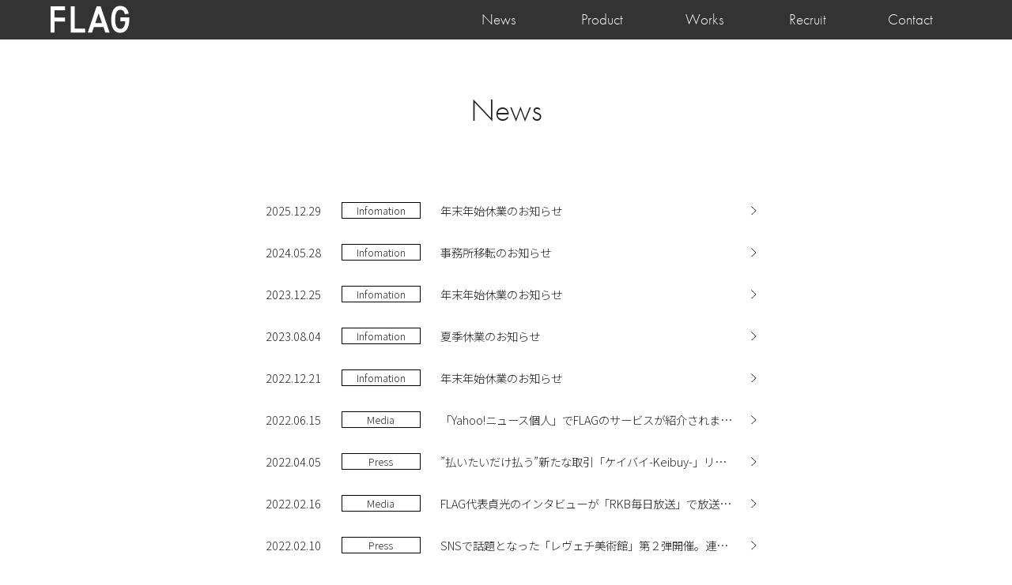

--- FILE ---
content_type: text/html; charset=UTF-8
request_url: https://www.flaginc.net/date/2019/12/
body_size: 6823
content:
<!DOCTYPE html>
<html lang="ja">
<head>
  <meta charset="UTF-8" />
  <meta http-equiv="X-UA-Compatible" content="IE=edge">
  <meta name="viewport" content="width=device-width, initial-scale=1, minimum-scale=1.0, maximum-scale=1, user-scalable=no, viewport-fit=cover">
  <meta name = "format-detection" content = "telephone=no">
  <link rel="profile" href="http://gmpg.org/xfn/11">
	<link rel="pingback" href="https://www.flaginc.net/xmlrpc.php">
  <link rel="shortcut icon" href="https://www.flaginc.net/wp-content/themes/flaginc/images/favicon.ico" type="./image/x-icon">
  <link rel="apple-touch-icon" href="https://www.flaginc.net/wp-content/themes/flaginc/images/apple-touch-icon.png" sizes="180x180">
  <link rel="stylesheet" href="https://use.typekit.net/gfq5mlt.css">
  <link href="https://fonts.googleapis.com/css?family=Noto+Sans+JP:300" rel="stylesheet">
  <title>2019年12月 | FLAG Inc.</title>
<meta name='robots' content='max-image-preview:large' />
	<style>img:is([sizes="auto" i], [sizes^="auto," i]) { contain-intrinsic-size: 3000px 1500px }</style>
	<link rel='dns-prefetch' href='//cdn.linearicons.com' />
<link rel='dns-prefetch' href='//cdn.jsdelivr.net' />
<link rel='dns-prefetch' href='//unpkg.com' />
<link rel='dns-prefetch' href='//maps.googleapis.com' />
<link rel='dns-prefetch' href='//use.fontawesome.com' />
<link rel='stylesheet' id='wp-block-library-css' href='https://www.flaginc.net/wp-includes/css/dist/block-library/style.min.css?ver=6.7.4' type='text/css' media='all' />
<style id='classic-theme-styles-inline-css' type='text/css'>
/*! This file is auto-generated */
.wp-block-button__link{color:#fff;background-color:#32373c;border-radius:9999px;box-shadow:none;text-decoration:none;padding:calc(.667em + 2px) calc(1.333em + 2px);font-size:1.125em}.wp-block-file__button{background:#32373c;color:#fff;text-decoration:none}
</style>
<style id='global-styles-inline-css' type='text/css'>
:root{--wp--preset--aspect-ratio--square: 1;--wp--preset--aspect-ratio--4-3: 4/3;--wp--preset--aspect-ratio--3-4: 3/4;--wp--preset--aspect-ratio--3-2: 3/2;--wp--preset--aspect-ratio--2-3: 2/3;--wp--preset--aspect-ratio--16-9: 16/9;--wp--preset--aspect-ratio--9-16: 9/16;--wp--preset--color--black: #000000;--wp--preset--color--cyan-bluish-gray: #abb8c3;--wp--preset--color--white: #ffffff;--wp--preset--color--pale-pink: #f78da7;--wp--preset--color--vivid-red: #cf2e2e;--wp--preset--color--luminous-vivid-orange: #ff6900;--wp--preset--color--luminous-vivid-amber: #fcb900;--wp--preset--color--light-green-cyan: #7bdcb5;--wp--preset--color--vivid-green-cyan: #00d084;--wp--preset--color--pale-cyan-blue: #8ed1fc;--wp--preset--color--vivid-cyan-blue: #0693e3;--wp--preset--color--vivid-purple: #9b51e0;--wp--preset--gradient--vivid-cyan-blue-to-vivid-purple: linear-gradient(135deg,rgba(6,147,227,1) 0%,rgb(155,81,224) 100%);--wp--preset--gradient--light-green-cyan-to-vivid-green-cyan: linear-gradient(135deg,rgb(122,220,180) 0%,rgb(0,208,130) 100%);--wp--preset--gradient--luminous-vivid-amber-to-luminous-vivid-orange: linear-gradient(135deg,rgba(252,185,0,1) 0%,rgba(255,105,0,1) 100%);--wp--preset--gradient--luminous-vivid-orange-to-vivid-red: linear-gradient(135deg,rgba(255,105,0,1) 0%,rgb(207,46,46) 100%);--wp--preset--gradient--very-light-gray-to-cyan-bluish-gray: linear-gradient(135deg,rgb(238,238,238) 0%,rgb(169,184,195) 100%);--wp--preset--gradient--cool-to-warm-spectrum: linear-gradient(135deg,rgb(74,234,220) 0%,rgb(151,120,209) 20%,rgb(207,42,186) 40%,rgb(238,44,130) 60%,rgb(251,105,98) 80%,rgb(254,248,76) 100%);--wp--preset--gradient--blush-light-purple: linear-gradient(135deg,rgb(255,206,236) 0%,rgb(152,150,240) 100%);--wp--preset--gradient--blush-bordeaux: linear-gradient(135deg,rgb(254,205,165) 0%,rgb(254,45,45) 50%,rgb(107,0,62) 100%);--wp--preset--gradient--luminous-dusk: linear-gradient(135deg,rgb(255,203,112) 0%,rgb(199,81,192) 50%,rgb(65,88,208) 100%);--wp--preset--gradient--pale-ocean: linear-gradient(135deg,rgb(255,245,203) 0%,rgb(182,227,212) 50%,rgb(51,167,181) 100%);--wp--preset--gradient--electric-grass: linear-gradient(135deg,rgb(202,248,128) 0%,rgb(113,206,126) 100%);--wp--preset--gradient--midnight: linear-gradient(135deg,rgb(2,3,129) 0%,rgb(40,116,252) 100%);--wp--preset--font-size--small: 13px;--wp--preset--font-size--medium: 20px;--wp--preset--font-size--large: 36px;--wp--preset--font-size--x-large: 42px;--wp--preset--spacing--20: 0.44rem;--wp--preset--spacing--30: 0.67rem;--wp--preset--spacing--40: 1rem;--wp--preset--spacing--50: 1.5rem;--wp--preset--spacing--60: 2.25rem;--wp--preset--spacing--70: 3.38rem;--wp--preset--spacing--80: 5.06rem;--wp--preset--shadow--natural: 6px 6px 9px rgba(0, 0, 0, 0.2);--wp--preset--shadow--deep: 12px 12px 50px rgba(0, 0, 0, 0.4);--wp--preset--shadow--sharp: 6px 6px 0px rgba(0, 0, 0, 0.2);--wp--preset--shadow--outlined: 6px 6px 0px -3px rgba(255, 255, 255, 1), 6px 6px rgba(0, 0, 0, 1);--wp--preset--shadow--crisp: 6px 6px 0px rgba(0, 0, 0, 1);}:where(.is-layout-flex){gap: 0.5em;}:where(.is-layout-grid){gap: 0.5em;}body .is-layout-flex{display: flex;}.is-layout-flex{flex-wrap: wrap;align-items: center;}.is-layout-flex > :is(*, div){margin: 0;}body .is-layout-grid{display: grid;}.is-layout-grid > :is(*, div){margin: 0;}:where(.wp-block-columns.is-layout-flex){gap: 2em;}:where(.wp-block-columns.is-layout-grid){gap: 2em;}:where(.wp-block-post-template.is-layout-flex){gap: 1.25em;}:where(.wp-block-post-template.is-layout-grid){gap: 1.25em;}.has-black-color{color: var(--wp--preset--color--black) !important;}.has-cyan-bluish-gray-color{color: var(--wp--preset--color--cyan-bluish-gray) !important;}.has-white-color{color: var(--wp--preset--color--white) !important;}.has-pale-pink-color{color: var(--wp--preset--color--pale-pink) !important;}.has-vivid-red-color{color: var(--wp--preset--color--vivid-red) !important;}.has-luminous-vivid-orange-color{color: var(--wp--preset--color--luminous-vivid-orange) !important;}.has-luminous-vivid-amber-color{color: var(--wp--preset--color--luminous-vivid-amber) !important;}.has-light-green-cyan-color{color: var(--wp--preset--color--light-green-cyan) !important;}.has-vivid-green-cyan-color{color: var(--wp--preset--color--vivid-green-cyan) !important;}.has-pale-cyan-blue-color{color: var(--wp--preset--color--pale-cyan-blue) !important;}.has-vivid-cyan-blue-color{color: var(--wp--preset--color--vivid-cyan-blue) !important;}.has-vivid-purple-color{color: var(--wp--preset--color--vivid-purple) !important;}.has-black-background-color{background-color: var(--wp--preset--color--black) !important;}.has-cyan-bluish-gray-background-color{background-color: var(--wp--preset--color--cyan-bluish-gray) !important;}.has-white-background-color{background-color: var(--wp--preset--color--white) !important;}.has-pale-pink-background-color{background-color: var(--wp--preset--color--pale-pink) !important;}.has-vivid-red-background-color{background-color: var(--wp--preset--color--vivid-red) !important;}.has-luminous-vivid-orange-background-color{background-color: var(--wp--preset--color--luminous-vivid-orange) !important;}.has-luminous-vivid-amber-background-color{background-color: var(--wp--preset--color--luminous-vivid-amber) !important;}.has-light-green-cyan-background-color{background-color: var(--wp--preset--color--light-green-cyan) !important;}.has-vivid-green-cyan-background-color{background-color: var(--wp--preset--color--vivid-green-cyan) !important;}.has-pale-cyan-blue-background-color{background-color: var(--wp--preset--color--pale-cyan-blue) !important;}.has-vivid-cyan-blue-background-color{background-color: var(--wp--preset--color--vivid-cyan-blue) !important;}.has-vivid-purple-background-color{background-color: var(--wp--preset--color--vivid-purple) !important;}.has-black-border-color{border-color: var(--wp--preset--color--black) !important;}.has-cyan-bluish-gray-border-color{border-color: var(--wp--preset--color--cyan-bluish-gray) !important;}.has-white-border-color{border-color: var(--wp--preset--color--white) !important;}.has-pale-pink-border-color{border-color: var(--wp--preset--color--pale-pink) !important;}.has-vivid-red-border-color{border-color: var(--wp--preset--color--vivid-red) !important;}.has-luminous-vivid-orange-border-color{border-color: var(--wp--preset--color--luminous-vivid-orange) !important;}.has-luminous-vivid-amber-border-color{border-color: var(--wp--preset--color--luminous-vivid-amber) !important;}.has-light-green-cyan-border-color{border-color: var(--wp--preset--color--light-green-cyan) !important;}.has-vivid-green-cyan-border-color{border-color: var(--wp--preset--color--vivid-green-cyan) !important;}.has-pale-cyan-blue-border-color{border-color: var(--wp--preset--color--pale-cyan-blue) !important;}.has-vivid-cyan-blue-border-color{border-color: var(--wp--preset--color--vivid-cyan-blue) !important;}.has-vivid-purple-border-color{border-color: var(--wp--preset--color--vivid-purple) !important;}.has-vivid-cyan-blue-to-vivid-purple-gradient-background{background: var(--wp--preset--gradient--vivid-cyan-blue-to-vivid-purple) !important;}.has-light-green-cyan-to-vivid-green-cyan-gradient-background{background: var(--wp--preset--gradient--light-green-cyan-to-vivid-green-cyan) !important;}.has-luminous-vivid-amber-to-luminous-vivid-orange-gradient-background{background: var(--wp--preset--gradient--luminous-vivid-amber-to-luminous-vivid-orange) !important;}.has-luminous-vivid-orange-to-vivid-red-gradient-background{background: var(--wp--preset--gradient--luminous-vivid-orange-to-vivid-red) !important;}.has-very-light-gray-to-cyan-bluish-gray-gradient-background{background: var(--wp--preset--gradient--very-light-gray-to-cyan-bluish-gray) !important;}.has-cool-to-warm-spectrum-gradient-background{background: var(--wp--preset--gradient--cool-to-warm-spectrum) !important;}.has-blush-light-purple-gradient-background{background: var(--wp--preset--gradient--blush-light-purple) !important;}.has-blush-bordeaux-gradient-background{background: var(--wp--preset--gradient--blush-bordeaux) !important;}.has-luminous-dusk-gradient-background{background: var(--wp--preset--gradient--luminous-dusk) !important;}.has-pale-ocean-gradient-background{background: var(--wp--preset--gradient--pale-ocean) !important;}.has-electric-grass-gradient-background{background: var(--wp--preset--gradient--electric-grass) !important;}.has-midnight-gradient-background{background: var(--wp--preset--gradient--midnight) !important;}.has-small-font-size{font-size: var(--wp--preset--font-size--small) !important;}.has-medium-font-size{font-size: var(--wp--preset--font-size--medium) !important;}.has-large-font-size{font-size: var(--wp--preset--font-size--large) !important;}.has-x-large-font-size{font-size: var(--wp--preset--font-size--x-large) !important;}
:where(.wp-block-post-template.is-layout-flex){gap: 1.25em;}:where(.wp-block-post-template.is-layout-grid){gap: 1.25em;}
:where(.wp-block-columns.is-layout-flex){gap: 2em;}:where(.wp-block-columns.is-layout-grid){gap: 2em;}
:root :where(.wp-block-pullquote){font-size: 1.5em;line-height: 1.6;}
</style>
<link rel='stylesheet' id='font-awesome-css' href='//use.fontawesome.com/releases/v6.4.2/css/all.css?ver=6.7.4' type='text/css' media='all' />
<link rel='stylesheet' id='fancybox-css-css' href='//cdn.jsdelivr.net/gh/fancyapps/fancybox@3.5.7/dist/jquery.fancybox.min.css?ver=6.7.4' type='text/css' media='all' />
<link rel='stylesheet' id='swiper-css-css' href='//unpkg.com/swiper@9/swiper-bundle.min.css?ver=6.7.4' type='text/css' media='all' />
<link rel='stylesheet' id='flag-style-css' href='https://www.flaginc.net/wp-content/themes/flaginc/style.css?ver=6.7.4' type='text/css' media='all' />
<style id='akismet-widget-style-inline-css' type='text/css'>

			.a-stats {
				--akismet-color-mid-green: #357b49;
				--akismet-color-white: #fff;
				--akismet-color-light-grey: #f6f7f7;

				max-width: 350px;
				width: auto;
			}

			.a-stats * {
				all: unset;
				box-sizing: border-box;
			}

			.a-stats strong {
				font-weight: 600;
			}

			.a-stats a.a-stats__link,
			.a-stats a.a-stats__link:visited,
			.a-stats a.a-stats__link:active {
				background: var(--akismet-color-mid-green);
				border: none;
				box-shadow: none;
				border-radius: 8px;
				color: var(--akismet-color-white);
				cursor: pointer;
				display: block;
				font-family: -apple-system, BlinkMacSystemFont, 'Segoe UI', 'Roboto', 'Oxygen-Sans', 'Ubuntu', 'Cantarell', 'Helvetica Neue', sans-serif;
				font-weight: 500;
				padding: 12px;
				text-align: center;
				text-decoration: none;
				transition: all 0.2s ease;
			}

			/* Extra specificity to deal with TwentyTwentyOne focus style */
			.widget .a-stats a.a-stats__link:focus {
				background: var(--akismet-color-mid-green);
				color: var(--akismet-color-white);
				text-decoration: none;
			}

			.a-stats a.a-stats__link:hover {
				filter: brightness(110%);
				box-shadow: 0 4px 12px rgba(0, 0, 0, 0.06), 0 0 2px rgba(0, 0, 0, 0.16);
			}

			.a-stats .count {
				color: var(--akismet-color-white);
				display: block;
				font-size: 1.5em;
				line-height: 1.4;
				padding: 0 13px;
				white-space: nowrap;
			}
		
</style>
<script type="text/javascript" src="//maps.googleapis.com/maps/api/js?key=AIzaSyDymqcCtHJTzd_28loVjBztwLtzeuOjG50&amp;ver=6.7.4" id="googlemap-script-js"></script>
<script type="text/javascript" src="https://www.flaginc.net/wp-includes/js/jquery/jquery.min.js?ver=3.7.1" id="jquery-core-js"></script>
<script type="text/javascript" src="https://www.flaginc.net/wp-includes/js/jquery/jquery-migrate.min.js?ver=3.4.1" id="jquery-migrate-js"></script>
<link rel="https://api.w.org/" href="https://www.flaginc.net/wp-json/" /><link rel="EditURI" type="application/rsd+xml" title="RSD" href="https://www.flaginc.net/xmlrpc.php?rsd" />
  <!-- Global site tag (gtag.js) - Google Analytics -->
  <script async src="https://www.googletagmanager.com/gtag/js?id=UA-140731308-1"></script>
  <script>
    window.dataLayer = window.dataLayer || [];
    function gtag(){dataLayer.push(arguments);}
    gtag('js', new Date());

    gtag('config', 'UA-140731308-1');
  </script>

  <script>
    var path = "https://www.flaginc.net/wp-content/themes/flaginc";
  </script>
</head>
<body class="archive date">

  <div id="loadingAnim" class="loadingAnim">
    <i class="loadingAnim_line"></i>
  </div>
<svg aria-hidden="true" style="position: absolute; width: 0; height: 0; overflow: hidden;" version="1.1" xmlns="http://www.w3.org/2000/svg" xmlns:xlink="http://www.w3.org/1999/xlink">
<defs>
<symbol id="icon-logo-flaginc" viewBox="0 0 94 32">
<title>logo-flaginc</title>
<path d="M28.71 0.491h-4.683v31.297h17.174v-4.683h-12.491v-26.614z"></path>
<path d="M0 31.788h4.683v-13.307h12.491v-4.683h-12.491v-8.624h12.491v-4.683h-17.174v31.297z"></path>
<path d="M82.952 0h-0.093c-9.287 0-10.74 9.95-10.786 15.92-0.040 4.524 0.624 8.146 1.99 10.766 1.525 3.165 4.708 5.31 8.392 5.31 0.081 0 0.162-0.001 0.243-0.003l-0.012 0h0.1c9.287 0 10.74-9.95 10.786-15.92v-2.348l-10.614-0.066v4.69h5.864c-0.663 8.962-4.643 8.929-6.063 8.922-0.076 0.004-0.165 0.007-0.255 0.007-1.893 0-3.521-1.133-4.244-2.757l-0.012-0.030c-0.995-1.937-1.486-4.823-1.453-8.577 0.093-11.277 4.643-11.277 6.156-11.277 1.944 0 4.279 0.663 5.38 5.254l4.643-0.663c-0.769-3.483-3.098-9.174-10.023-9.227z"></path>
<path d="M54.786 0.484l-10.614 31.303h5.022l2.328-6.713h11.277l2.328 6.713h5.015l-10.693-31.303zM53.114 20.385l3.98-11.529 3.98 11.529z"></path>
</symbol>
<symbol id="icon-logo-flag" viewBox="0 0 94 32">
<title>logo-flag</title>
<path fill="#fcc80e" style="fill: var(--color1, #fcc80e)" d="M28.71 0.491h-4.683v31.297h17.174v-4.683h-12.491v-26.614z"></path>
<path fill="#fcc80e" style="fill: var(--color1, #fcc80e)" d="M0 31.788h4.683v-13.307h12.491v-4.683h-12.491v-8.624h12.491v-4.683h-17.174v31.297z"></path>
<path fill="#fcc80e" style="fill: var(--color1, #fcc80e)" d="M54.786 0.484l-10.647 31.303 5.022-0.007 7.96-22.925 7.96 22.925 5.015 0.007-10.647-31.303h-4.663z"></path>
<path fill="#fcc80e" style="fill: var(--color1, #fcc80e)" d="M53.347 31.788h7.556l-3.781-11.529-3.774 11.529z"></path>
<path fill="#fcc80e" style="fill: var(--color1, #fcc80e)" d="M82.952 0h-0.093c-9.287 0-10.74 9.95-10.793 15.92 0 4.524 0.663 8.146 1.99 10.766 1.525 3.165 4.708 5.31 8.392 5.31 0.081 0 0.162-0.001 0.243-0.003l-0.012 0h0.1c9.287 0 10.74-9.95 10.786-15.92v-2.348l-10.614-0.066v4.69h5.864c-0.663 8.962-4.643 8.929-6.063 8.922-0.076 0.004-0.165 0.007-0.255 0.007-1.893 0-3.521-1.133-4.244-2.757l-0.012-0.030c-0.995-1.937-1.486-4.823-1.459-8.577 0.1-11.277 4.643-11.277 6.163-11.277 1.944 0 4.279 0.663 5.38 5.254l4.643-0.663c-0.763-3.483-3.091-9.174-10.017-9.227z"></path>
</symbol>
<symbol id="icon-gmark2021" viewBox="0 0 192 32">
<path fill="#231815" style="fill: var(--color1, #231815)" d="M170.262 18.228h2.295c0 1.215 0 2.16-0.135 2.565-0.27 1.35-0.945 1.755-2.295 1.755s-2.16-0.54-2.295-1.755c-0.135-0.54-0.135-2.43-0.135-4.726s0-4.186 0.135-4.726c0.135-1.215 1.080-1.755 2.295-1.755s2.025 0.54 2.16 1.755c0 0.27 0.135 0.945 0.135 1.485h3.24c0-0.675 0-1.62-0.135-2.025-0.27-2.16-1.62-4.456-5.401-4.456s-5.266 2.295-5.671 4.456c-0.135 1.080-0.135 2.97-0.135 5.266s0 4.186 0.135 5.266c0.27 2.16 2.025 4.456 5.401 4.456 1.62 0 2.835-0.675 3.646-1.89l0.405 1.215h1.755v-9.722h-5.536l0.135 2.835zM49.148 18.228h2.295c0 1.215 0 2.16 0 2.565-0.27 1.35-0.945 1.755-2.295 1.755s-2.16-0.54-2.295-1.755c-0.135-0.54-0.135-2.43-0.135-4.726s0-4.186 0.135-4.726c0.135-1.35 1.080-1.89 2.295-1.89s2.025 0.54 2.16 1.755c0 0.27 0 0.945 0 1.485h3.24c0-0.675 0-1.62-0.135-2.025-0.27-2.16-1.62-4.456-5.401-4.456s-5.266 2.295-5.671 4.456c-0.135 1.080-0.135 2.97-0.135 5.266s0 4.186 0.135 5.266c0.27 2.16 2.025 4.456 5.401 4.456 1.62 0 2.835-0.675 3.646-1.89l0.405 1.215h1.755v-9.722h-5.536l0.135 2.97zM130.97 17.418h5.536v-3.105h-5.536v-4.321h6.211v-3.106h-9.587v18.228h9.722v-3.105h-6.346v-4.591zM156.624 25.114h3.376v-18.228h-3.376v18.228zM70.481 10.667c-0.27-2.16-1.755-4.321-5.671-4.321s-5.401 2.295-5.671 4.456c-0.135 1.080-0.135 2.97-0.135 5.266s0 4.186 0.135 5.266c0.27 2.16 1.89 4.456 5.671 4.456s5.401-2.295 5.671-4.456c0.135-1.080 0.135-2.97 0.135-5.266s0.135-4.321-0.135-5.401c0 0 0 0 0 0zM67.24 20.793c-0.27 1.215-1.215 1.755-2.43 1.755s-2.16-0.54-2.43-1.755c-0.135-0.54-0.135-2.43-0.135-4.726s0-4.186 0.135-4.726c0.27-1.35 1.215-1.89 2.43-1.89s2.16 0.54 2.43 1.755c0.135 0.54 0.135 2.43 0.135 4.726s0 4.186-0.135 4.861c0 0 0 0 0 0zM86.413 10.667c-0.27-2.16-1.89-4.456-5.671-4.456s-5.401 2.295-5.671 4.456c-0.135 1.080-0.135 2.97-0.135 5.266s0 4.186 0.135 5.266c0.27 2.16 1.89 4.456 5.671 4.456s5.401-2.295 5.671-4.456c0.135-1.080 0.135-2.97 0.135-5.266s0-4.186-0.135-5.266v0zM83.173 20.793c-0.135 1.215-1.215 1.755-2.43 1.755s-2.16-0.54-2.43-1.755c0-0.675 0-2.43 0-4.726s0-4.186 0.135-4.726c0.135-1.35 1.080-1.89 2.295-1.89s2.16 0.54 2.43 1.755c0.135 0.54 0.135 2.43 0.135 4.726s-0.135 4.186-0.135 4.861v0zM188.76 18.498l-4.591-11.477h-3.916v18.228h3.24v-12.692l4.996 12.422h3.376v-18.093h-3.24l0.135 11.612zM95.865 6.886h-4.861v18.228h4.861c2.835 0 4.726-0.945 5.536-2.835 0.675-1.485 0.81-2.7 0.81-6.346s-0.135-4.726-0.81-6.346c-0.81-1.755-2.7-2.7-5.536-2.7 0 0 0 0 0 0zM98.7 20.253c-0.27 0.81-0.945 1.755-2.97 1.755h-1.35v-12.152h1.35c2.025 0 2.565 0.945 2.97 1.755 0.27 0.81 0.27 1.89 0.27 4.321s0 3.511-0.27 4.321v0 0zM116.928 6.886h-4.861v18.228h4.861c2.835 0 4.726-0.945 5.536-2.835 0.675-1.485 0.81-2.7 0.81-6.346s-0.135-4.726-0.81-6.346c-0.81-1.755-2.565-2.7-5.536-2.7v0zM119.764 20.253c-0.27 0.81-0.945 1.755-2.97 1.755h-1.35v-12.152h1.35c2.025 0 2.565 0.945 2.97 1.755 0.27 0.81 0.27 1.89 0.27 4.321s0 3.511-0.27 4.321v0 0zM144.473 11.342c0-1.35 0.945-1.89 2.16-1.89s2.295 0.675 2.295 2.565h3.106c0-4.051-2.835-5.536-5.536-5.536-2.835 0-5.536 1.755-5.536 4.996 0 5.266 7.831 5.401 7.831 9.181 0 1.35-1.080 2.16-2.43 2.16s-2.565-0.945-2.7-2.835h-3.24c0.135 4.186 3.106 5.941 5.941 5.941s5.806-1.485 5.806-5.266c0.135-5.806-7.696-6.211-7.696-9.316v0 0z"></path>
<path fill="#d2111a" style="fill: var(--color2, #d2111a)" d="M15.932 0l-15.932 16.067c0-8.911 7.156-16.067 15.932-16.067zM15.932 32l-15.932-15.932c0 8.776 7.156 15.932 15.932 15.932zM7.966 16.067l7.966 7.966 7.966-7.966-2.025-2.025-4.051 4.051-4.051-4.051 7.966-7.966 9.992 9.992c0.27-8.911-6.886-16.067-15.797-16.067l4.051 4.051-12.017 12.017zM32 16.067l-16.067 15.933c8.911 0 16.067-7.156 16.067-15.932z"></path>
</symbol>
</defs>
</svg>

<header class="banner banner-fixed" role="banner">
  <div class="grid flexbox align-center justify-between">
    <a href="https://www.flaginc.net/" class="logo"><svg class="icon icon-logo-flaginc"><use xlink:href="#icon-logo-flaginc"></use></svg></a>

    <button type="button" role="button" aria-label="Toggle Navigation" data-navicon="button" class="icon-menu navicon navicon-x">
      <span class="navicon__lines"></span>
    </button>

    <div class="navigation-wrap">
      <nav role="navigation">
        <ul class="nav__list flexbox align-center justify-center"><li id="menu-item-75" class="nav__list-item menu-item menu-item-type-post_type menu-item-object-page current_page_parent menu-item-75"><a href="https://www.flaginc.net/news/">News</a></li>
<li id="menu-item-436" class="nav__list-item menu-item menu-item-type-custom menu-item-object-custom menu-item-436"><a href="/#product">Product</a></li>
<li id="menu-item-435" class="nav__list-item menu-item menu-item-type-post_type menu-item-object-page menu-item-435"><a href="https://www.flaginc.net/works/">Works</a></li>
<li id="menu-item-18" class="nav__list-item menu-item menu-item-type-post_type menu-item-object-page menu-item-18"><a href="https://www.flaginc.net/recruit/">Recruit</a></li>
<li id="menu-item-76" class="nav__list-item menu-item menu-item-type-post_type menu-item-object-page menu-item-76"><a href="https://www.flaginc.net/contact/">Contact</a></li>
</ul>      </nav>
    </div>
  </div>
</header>

<section class="news">
  <h2>News</h2>
  <div class="news-wrap flexbox justify-between flex-wrap">
            <a href="https://www.flaginc.net/542/" class="news-content">
      <div class="news-content-body flexbox align-center">
        <p class="news-postdate">2025.12.29</p>
        <div class="news-category-wrap"><p class="news-category infomation">Infomation</p></div>
        <p class="news-title">年末年始休業のお知らせ</p>
      </div>
      <svg class="lnr lnr-chevron-right"><use xlink:href="#lnr-chevron-right"></use></svg>
    </a>
          <a href="https://www.flaginc.net/454/" class="news-content">
      <div class="news-content-body flexbox align-center">
        <p class="news-postdate">2024.05.28</p>
        <div class="news-category-wrap"><p class="news-category infomation">Infomation</p></div>
        <p class="news-title">事務所移転のお知らせ</p>
      </div>
      <svg class="lnr lnr-chevron-right"><use xlink:href="#lnr-chevron-right"></use></svg>
    </a>
          <a href="https://www.flaginc.net/442/" class="news-content">
      <div class="news-content-body flexbox align-center">
        <p class="news-postdate">2023.12.25</p>
        <div class="news-category-wrap"><p class="news-category infomation">Infomation</p></div>
        <p class="news-title">年末年始休業のお知らせ</p>
      </div>
      <svg class="lnr lnr-chevron-right"><use xlink:href="#lnr-chevron-right"></use></svg>
    </a>
          <a href="https://www.flaginc.net/396/" class="news-content">
      <div class="news-content-body flexbox align-center">
        <p class="news-postdate">2023.08.04</p>
        <div class="news-category-wrap"><p class="news-category infomation">Infomation</p></div>
        <p class="news-title">夏季休業のお知らせ</p>
      </div>
      <svg class="lnr lnr-chevron-right"><use xlink:href="#lnr-chevron-right"></use></svg>
    </a>
          <a href="https://www.flaginc.net/349/" class="news-content">
      <div class="news-content-body flexbox align-center">
        <p class="news-postdate">2022.12.21</p>
        <div class="news-category-wrap"><p class="news-category infomation">Infomation</p></div>
        <p class="news-title">年末年始休業のお知らせ</p>
      </div>
      <svg class="lnr lnr-chevron-right"><use xlink:href="#lnr-chevron-right"></use></svg>
    </a>
          <a href="https://www.flaginc.net/342/" class="news-content">
      <div class="news-content-body flexbox align-center">
        <p class="news-postdate">2022.06.15</p>
        <div class="news-category-wrap"><p class="news-category media">Media</p></div>
        <p class="news-title">「Yahoo!ニュース個人」でFLAGのサービスが紹介されました</p>
      </div>
      <svg class="lnr lnr-chevron-right"><use xlink:href="#lnr-chevron-right"></use></svg>
    </a>
          <a href="https://www.flaginc.net/330/" class="news-content">
      <div class="news-content-body flexbox align-center">
        <p class="news-postdate">2022.04.05</p>
        <div class="news-category-wrap"><p class="news-category press">Press</p></div>
        <p class="news-title">”払いたいだけ払う”新たな取引「ケイバイ-Keibuy-」リリース</p>
      </div>
      <svg class="lnr lnr-chevron-right"><use xlink:href="#lnr-chevron-right"></use></svg>
    </a>
          <a href="https://www.flaginc.net/318/" class="news-content">
      <div class="news-content-body flexbox align-center">
        <p class="news-postdate">2022.02.16</p>
        <div class="news-category-wrap"><p class="news-category media">Media</p></div>
        <p class="news-title">FLAG代表貞光のインタビューが「RKB毎日放送」で放送されました</p>
      </div>
      <svg class="lnr lnr-chevron-right"><use xlink:href="#lnr-chevron-right"></use></svg>
    </a>
          <a href="https://www.flaginc.net/310/" class="news-content">
      <div class="news-content-body flexbox align-center">
        <p class="news-postdate">2022.02.10</p>
        <div class="news-category-wrap"><p class="news-category press">Press</p></div>
        <p class="news-title">SNSで話題となった「レヴェチ美術館」第２弾開催。連動する番組「手越祐也のアート！アート！アート！」でアートの概念が変わる！</p>
      </div>
      <svg class="lnr lnr-chevron-right"><use xlink:href="#lnr-chevron-right"></use></svg>
    </a>
          <a href="https://www.flaginc.net/306/" class="news-content">
      <div class="news-content-body flexbox align-center">
        <p class="news-postdate">2021.12.10</p>
        <div class="news-category-wrap"><p class="news-category infomation">Infomation</p></div>
        <p class="news-title">年末年始休業のお知らせ</p>
      </div>
      <svg class="lnr lnr-chevron-right"><use xlink:href="#lnr-chevron-right"></use></svg>
    </a>
      </div>
  </section>

</div>
</div>
<footer id="footer">
  <div class="social-icon-list">
    <a href="https://twitter.com/_FLAG_Inc_/" class="social tw" target="_blank"><i class="fa-brands fa-x-twitter"></i></a>
    <a href="https://www.facebook.com/flaginc.jp/" class="social fb" target="_blank"><i class="fab fa-facebook-f"></i></a>
    <a href="https://www.instagram.com/flaginc/" class="social ig" target="_blank"><i class="fab fa-instagram"></i></a>
  </div>
  <div class="footer-inner flexbox align-center justify-center">
    <ul class="footer-menu flexbox align-center"><li id="menu-item-21" class="menu-item menu-item-type-post_type menu-item-object-page menu-item-21"><a href="https://www.flaginc.net/company/">Company</a></li>
<li id="menu-item-23" class="menu-item menu-item-type-post_type menu-item-object-page menu-item-privacy-policy menu-item-23"><a rel="privacy-policy" href="https://www.flaginc.net/privacy/">Privacy Policy</a></li>
</ul>  </div>
  <p class="copylight">&copy; FLAG Inc.</p>
</footer>
<script>
document.addEventListener( 'wpcf7mailsent', function( event ) {
  location = 'https://www.flaginc.net/contact/thanks/';
}, false );
</script><script type="text/javascript" src="//cdn.linearicons.com/free/1.0.0/svgembedder.min.js?ver=1.8.1" id="linearicons-js"></script>
<script type="text/javascript" src="//cdn.jsdelivr.net/gh/fancyapps/fancybox@3.5.7/dist/jquery.fancybox.min.js?ver=3.5.7" id="fancybox-js"></script>
<script type="text/javascript" src="//unpkg.com/swiper@9/swiper-bundle.min.js?ver=9.0.0" id="swiper-js"></script>
<script type="text/javascript" src="https://www.flaginc.net/wp-content/themes/flaginc/scripts/main.js?ver=20160608" id="flag-script-js"></script>
</body>
</html>


--- FILE ---
content_type: text/css
request_url: https://www.flaginc.net/wp-content/themes/flaginc/style.css?ver=6.7.4
body_size: 6302
content:
/*!
Theme Name: FLAG Inc.
Theme URL:
Author: FLAG Inc.
Author URL:
Version: 1.0
*/#hero{width:100%;height:100vh;background-position:center;background-size:cover;background-image:url(./images/background-hero.jpg);position:relative;background-repeat:no-repeat}#hero .hero-inner{width:100%;height:100%}#hero .hero-inner .hero-tagline{color:#222;position:relative;font-family:futura-pt,sans-serif;font-weight:300;font-style:normal;opacity:0}@media screen and (max-width: 480px){#hero .hero-inner .hero-tagline{font-size:2em}}#hero .hero-inner .hero-tagline span{display:block;text-align:left}.loaded #hero .hero-inner .hero-tagline{animation:loaddone 1s ease-in 1s forwards}@keyframes loaddone{0%{opacity:0}100%{opacity:1}}.banner{width:100%;height:50px;bottom:0;left:0;position:absolute;z-index:1000;-webkit-transition:all .5s;-o-transition:all .5s;transition:all .5s}@media screen and (max-width: 480px){.banner{bottom:auto;top:0;position:fixed}}.banner.is-sticky,.banner.banner-fixed{position:fixed;top:0;bottom:auto;background-color:rgba(0,0,0,.8);-webkit-transition:all .5s;-o-transition:all .5s;transition:all .5s}.banner.is-sticky .grid .logo svg,.banner.banner-fixed .grid .logo svg{fill:#fff}.banner.is-sticky .grid .navigation-wrap .nav__list .nav__list-item a,.banner.banner-fixed .grid .navigation-wrap .nav__list .nav__list-item a{color:#fff}.banner.is-sticky .grid .navicon__lines,.banner.banner-fixed .grid .navicon__lines{background:#fff}.banner.is-sticky .grid .navicon__lines:before,.banner.is-sticky .grid .navicon__lines:after,.banner.banner-fixed .grid .navicon__lines:before,.banner.banner-fixed .grid .navicon__lines:after{background:#fff}.banner .grid{width:90%;height:50px;margin:auto}.banner .grid .logo svg{width:100px;height:35px;fill:#222;-webkit-transition:all .5s;-o-transition:all .5s;transition:all .5s}.banner .grid .logo svg:hover{fill:#ffda00}.banner .navigation-wrap{text-align:center}@media screen and (max-width: 480px){.banner .navigation-wrap{display:none;-webkit-transition:all .5s;-o-transition:all .5s;transition:all .5s;position:fixed;background-color:rgba(0,0,0,.8);color:#fff;width:100%;height:0;top:0;right:0;z-index:998;padding-top:50px}}@media screen and (max-width: 480px){.banner .navigation-wrap .nav__list{display:block}}.banner .navigation-wrap .nav__list .nav__list-item a{height:50px;line-height:50px;width:130px;text-align:center;display:block;font-size:1.2em;font-family:futura-pt,sans-serif;font-weight:300;color:#191818}@media screen and (max-width: 480px){.banner .navigation-wrap .nav__list .nav__list-item a{width:auto;text-align:right;padding-right:5%;color:#fff}}.banner .navigation-wrap .nav__list .nav__list-item a:hover{color:#ffda00 !important}.banner [data-navicon=button]{display:inline-block;margin:0 1em;border:none;background:none;cursor:pointer;-webkit-user-select:none;-moz-user-select:none;-ms-user-select:none;user-select:none}.banner [data-navicon=button]>*{display:block}.banner [data-navicon=button]:focus{outline:none}.banner .navicon{-webkit-transition:.3s;-o-transition:.3s;transition:.3s;padding:0;margin:0}.banner .navicon__lines{display:inline-block;width:1.75rem;height:.1166666667rem;background:#222;border-radius:.125rem;transition:.3s;position:relative}.banner .navicon__lines:after,.banner .navicon__lines:before{display:inline-block;width:1.75rem;height:.1166666667rem;background:#222;border-radius:.125rem;transition:.3s;position:absolute;left:0;content:"";-webkit-transform-origin:.125rem center;-ms-transform-origin:.125rem center;transform-origin:.125rem center}.banner .navicon__lines:before{top:.4375rem}.banner .navicon__lines:after{top:-0.4375rem}.is--closed .banner .navicon__lines{-webkit-transform:scale3d(0.8, 0.8, 0.8);transform:scale3d(0.8, 0.8, 0.8)}.banner .navicon-x.is--closed .navicon__lines{background:rgba(0,0,0,0)}.banner .navicon-x.is--closed .navicon__lines:after,.banner .navicon-x.is--closed .navicon__lines:before{-webkit-transform-origin:50% 50%;-ms-transform-origin:50% 50%;transform-origin:50% 50%;top:0;width:1.75rem}.banner .navicon-x.is--closed .navicon__lines:before{-webkit-transform:rotate3d(0, 0, 1, 45deg);transform:rotate3d(0, 0, 1, 45deg)}.banner .navicon-x.is--closed .navicon__lines:after{-webkit-transform:rotate3d(0, 0, 1, -45deg);transform:rotate3d(0, 0, 1, -45deg)}.banner .icon-menu{display:none}@media screen and (max-width: 480px){.banner .icon-menu{display:block;position:absolute;right:5%;top:-5px;height:50px;z-index:1000}}.banner.is-open .navigation-wrap{display:block;height:100vh}.banner.is-open .logo-image{fill:#fff}.banner.is-open .navicon__lines{background:#fff}.banner.is-open .navicon__lines:before,.banner.is-open .navicon__lines:after{background:#fff}.vision .vision-text{width:640px;margin:auto}@media screen and (max-width: 801px){.vision .vision-text{width:90%}}.vision .vision-text p{text-align:justify;line-height:2}.news.section-black{background-color:#191818;color:#fff}.news.section-black .news-category{border-color:#fff !important}.news.section-black .lnr{fill:#fff !important}.news.section-gray{background-color:#e5e5e5;color:#191818}.news.section-gray .news-wrap .news-content{background-color:#fff;margin-bottom:10px}.news.section-gray .news-wrap .news-content:last-of-type{margin-bottom:0}.news.section-gray .news-wrap .news-content .lnr{right:1em}.news .news-wrap{width:640px;margin:auto}@media screen and (max-width: 801px){.news .news-wrap{width:90%}}.news .news-wrap .news-content{position:relative;width:100%;padding:1em}.news .news-wrap .news-content:hover{color:inherit}@media screen and (max-width: 801px){.news .news-wrap .news-content .news-content-body{display:block}}@media screen and (max-width: 801px){.news .news-wrap .news-content .news-postdate{display:inline-block}}@media screen and (max-width: 801px){.news .news-wrap .news-content .news-category-wrap{display:inline-block}}.news .news-wrap .news-content .news-category{margin:0 2em;border:1px solid #000;font-size:.8em;padding:0 1em;width:100px;text-align:center}@media screen and (max-width: 801px){.news .news-wrap .news-content .news-category{margin:0 0 0 1em;font-size:.7em;width:80px}}.news .news-wrap .news-content .news-title{overflow:hidden;-o-text-overflow:ellipsis;text-overflow:ellipsis;white-space:nowrap;margin-right:1em}@media screen and (max-width: 801px){.news .news-wrap .news-content .news-title{margin-top:1em}}.news .news-wrap .news-content .lnr{width:.8em;height:.8em;fill:#000;position:absolute;right:0;top:50%;-webkit-transform:translate(0, -50%);-ms-transform:translate(0, -50%);transform:translate(0, -50%)}@media screen and (max-width: 801px){.news .news-wrap .news-content .lnr{right:1em}}.news .button-wrap{width:90%}.news .button-wrap .button{background-color:#fff;color:#191818}.video-content{width:100%;height:100%;position:absolute;left:50%;top:50%;z-index:-1;-webkit-transform:translate(-50%, -50%);-ms-transform:translate(-50%, -50%);transform:translate(-50%, -50%)}.video-content:before{content:"";width:100%;height:100%;position:absolute;left:0;top:0;background-color:rgba(0,0,0,.8)}video{width:100%;height:100%;object-fit:cover;object-position:center;min-width:100%;min-height:100%}video.pc{display:block}@media screen and (max-width: 480px){video.pc{display:none}}video.sp{display:none}@media screen and (max-width: 801px){video.sp{display:block}}.product{padding:0;position:relative;overflow:hidden;color:#fff}.product .section-inner{padding:120px 0}.product .product-background-image{width:100%;height:100%;position:absolute;top:0;left:0;background-size:cover;background-position:center;z-index:-1}.product .product-inner{width:1024px;margin:auto}@media screen and (min-width: 801px)and (max-width: 1025px){.product .product-inner{width:800px}}@media screen and (max-width: 801px){.product .product-inner{display:-webkit-box;display:-moz-box;display:box;-webkit-box-orient:vertical;box-orient:vertical;width:90%}}.product .product-inner .product-content{width:50%}@media screen and (max-width: 801px){.product .product-inner .product-content{width:100%;-webkit-box-ordinal-group:2;-moz-box-ordinal-group:2;box-ordinal-group:2;margin-top:50px}}@media screen and (max-width: 801px){.product .product-inner .product-content .product-content-header{display:block;text-align:center}}.product .product-inner .product-content svg{width:100px;height:50px;fill:#ffda00;margin-right:2em}@media screen and (max-width: 801px){.product .product-inner .product-content svg{margin-right:0}}@media screen and (max-width: 801px){.product .product-inner .product-content .product-content-title{display:none}}.product .product-inner .product-content .product-content-body h2{padding:100px 0;font-size:2em}@media screen and (max-width: 801px){.product .product-inner .product-content .product-content-body h2{padding:50px 0;margin-left:30px}}.product .product-inner .product-content .product-content-body h2 span{font-size:.6em;display:block;margin-top:.5em;margin-left:-30px}.product .product-inner .product-content .product-content-footer p{text-align:justify;line-height:2}.product .product-inner .product-content .product-content-footer .product-button-wrap{width:auto;text-align:center}.product .product-inner .product-content .product-content-footer .product-button-wrap .button{font-size:.9em;background-color:#ffda00;color:#191818;padding:13px 2em}.product .product-inner .product-image-wrap{width:50%;text-align:center}@media screen and (max-width: 801px){.product .product-inner .product-image-wrap{width:100%;-webkit-box-ordinal-group:1;-moz-box-ordinal-group:1;box-ordinal-group:1}}.product .product-inner .product-image-wrap .product-image-inner{width:225px;margin:auto;position:relative}@media screen and (max-width: 480px){.product .product-inner .product-image-wrap .product-image-inner{width:200px}}.product .product-inner .product-image-wrap .product-image{height:450px}@media screen and (max-width: 480px){.product .product-inner .product-image-wrap .product-image{height:400px}}.product .product-inner .product-image-wrap #slider{width:201px;height:398px;position:absolute;left:50%;top:41px;transform:translateX(-50%);z-index:-1;overflow:hidden}@media screen and (max-width: 480px){.product .product-inner .product-image-wrap #slider{width:178px;height:355px;top:36px}}.product .product-inner .product-image-wrap ul{position:relative}.product .product-inner .product-image-wrap li{float:left}.product .product-inner .product-image-wrap .mock-image{width:201px;height:398px}@media screen and (max-width: 480px){.product .product-inner .product-image-wrap .mock-image{width:178px;height:355px}}.product .button-wrap{width:1024px;text-align:center}@media screen and (min-width: 801px)and (max-width: 1025px){.product .button-wrap{width:800px}}@media screen and (max-width: 801px){.product .button-wrap{width:90%}}.product .button-wrap .button{background-color:#fff;color:#191818}.product .gmark{width:100%;background-color:hsla(0,0%,100%,.8);padding:25px;margin-top:80px}@media screen and (max-width: 480px){.product .gmark{padding:15px}}.product .gmark svg{display:block;margin:auto;width:300px;height:50px}@media screen and (max-width: 480px){.product .gmark svg{width:200px}}.client .swiper-wrapper{transition-timing-function:linear;padding:25px 0}.client .swiper-wrapper img{width:100%;height:auto}#footer{padding:50px 0;background-color:#191818;color:#fff}#footer .social-icon-list{text-align:center}#footer .social-icon-list .social{margin-right:25px;padding:1em}#footer .social-icon-list .social:last-of-type{margin-right:0}#footer .footer-inner{padding:50px 0}#footer .footer-inner li{margin-right:50px}#footer .footer-inner li:last-of-type{margin-right:0}#footer .copylight{text-align:center}.single-page{width:50%;margin:50px auto;padding:100px 0}@media screen and (max-width: 801px){.single-page{width:90%}}.single-page .single-title{font-size:1.5em;text-align:left;line-height:1.5}@media screen and (max-width: 801px){.single-page .single-title{font-size:1.2em}}.single-page .news-postdate-wrap{margin-top:25px}.single-page .news-postdate-wrap .news-category{margin-left:2em;border:1px solid #000;font-size:.8em;padding:0 1em;width:100px;text-align:center}.single-page .page-content{padding-top:50px}.single-page .page-content .single-content{text-align:justify;word-break:break-all}.single-page .page-content .single-thumbnail{width:100%;height:0;padding-top:52.5%;background-position:left;background-size:contain;background-repeat:no-repeat;margin-bottom:50px}.single-page .page-content img{width:100%}.single-page .page-content a{text-decoration:underline}.single-page .page-content .works-content{margin-top:50px}.single-page .works-movie,.single-page .iframe-wrap{position:relative;width:100%;height:0;padding-top:56.25%;cursor:pointer}.single-page .works-movie iframe,.single-page .iframe-wrap iframe{position:absolute;top:0;right:0;width:100%;height:100%}.single-page .works-category{margin-top:15px}.single-page .works-list{padding-top:100px}@media screen and (max-width: 480px){.single-page .works-list{padding-top:50px}}.single-page .works-list .list-tr{width:100%;margin-bottom:25px}.single-page .works-list .list-tr:last-of-type{margin-bottom:0}.single-page .works-list .list-tr .list-th{width:30%}.company .company-inner{width:80%;margin:auto}@media screen and (max-width: 480px){.company .company-inner{width:90%}}.company .company-inner h3{padding-bottom:50px;font-size:1.3em;font-weight:bold}.company .company-inner .company-list-wrap .company-list{width:100%;display:flex;flex-wrap:wrap}@media screen and (max-width: 480px){.company .company-inner .company-list-wrap .company-list{width:100%;margin-bottom:25px}}@media screen and (max-width: 480px){.company .company-inner .company-list-wrap .company-list:last-of-type{margin-bottom:0}}.company .company-inner .company-list-wrap .company-list .list-tr{width:50%;margin-bottom:25px;display:flex}@media screen and (max-width: 480px){.company .company-inner .company-list-wrap .company-list .list-tr{display:block;width:100%}}@media screen and (max-width: 480px){.company .company-inner .company-list-wrap .company-list .list-tr:nth-of-type(2){order:5}.company .company-inner .company-list-wrap .company-list .list-tr:nth-of-type(4){order:6}.company .company-inner .company-list-wrap .company-list .list-tr:nth-of-type(6){order:7}.company .company-inner .company-list-wrap .company-list .list-tr:nth-of-type(8){order:8}}.company .company-inner .company-list-wrap .company-list .list-tr:last-of-type{margin-bottom:0}.company .company-inner .company-list-wrap .company-list .list-tr .list-th{width:30%}@media screen and (max-width: 480px){.company .company-inner .company-list-wrap .company-list .list-tr .list-th{width:auto;font-weight:bold;margin-bottom:5px}}.company .company-inner .company-list-wrap .company-list .list-tr .list-td{width:70%}@media screen and (max-width: 480px){.company .company-inner .company-list-wrap .company-list .list-tr .list-td{width:auto}}.company .company-inner .company-list-wrap .company-list .list-tr .list-td ul{margin-bottom:10px}.company .company-inner .company-list-wrap .company-list .list-tr .list-td ul:last-of-type{margin-bottom:0}.company #map-canvas{max-width:100%;height:335px;padding:0;margin-top:100px}@media screen and (max-width: 480px){.company #map-canvas{height:300px}}@media screen and (min-width: 480px)and (max-width: 801px){.company #map-canvas{height:280px}}.company #map-canvas img{max-width:none}.company #infowindow-content ul{list-style:none;padding:0}.company #infowindow-content li{padding-bottom:3px;color:#000}.company #infowindow-content .btn{margin-bottom:0;margin-top:1em;background-color:#ffda00;border:none;cursor:pointer;outline:none;padding:5px 12px;-webkit-appearance:none;-moz-appearance:none;appearance:none;border-radius:5px}#contact{width:70%;margin:auto}@media screen and (max-width: 801px){#contact{width:100%}}#contact .contact-description{margin-bottom:50px}#contact .wpcf7-list-item{display:block;margin:0}#contact .contact-box-text{display:block;margin-top:7px;font-size:12px;line-height:1.8;position:relative}#contact .inquiry{position:relative;background:#f7f7f7;display:inline-block !important;width:50%}#contact .inquiry:before{position:absolute;top:50%;-webkit-transform:translateY(-50%);-ms-transform:translateY(-50%);transform:translateY(-50%);right:.7em;width:0;height:0;padding:0;content:"";border-left:6px solid rgba(0,0,0,0);border-right:6px solid rgba(0,0,0,0);border-top:6px solid #666;pointer-events:none;z-index:10}#contact select{width:100%;cursor:pointer;-o-text-overflow:ellipsis;text-overflow:ellipsis;border:none;outline:none;background:rgba(0,0,0,0);background-image:none;-webkit-box-shadow:none;box-shadow:none;-webkit-appearance:none;-moz-appearance:none;appearance:none;height:38px;padding:10px 25px 10px 10px;line-height:1;border:none}#contact select:focus{background-color:#fff}#contact .checkbox-text{text-align:center;margin:30px}#contact .wpcf7{font-size:.8em;margin-top:50px}@media screen and (max-width: 480px){#contact .wpcf7{font-size:.9em}}#contact .wpcf7 dl{width:100%;margin-bottom:20px}@media screen and (max-width: 480px){#contact .wpcf7 dl{margin-bottom:2em}}#contact .wpcf7 dt{position:relative;margin-bottom:5px;vertical-align:top;-webkit-box-sizing:border-box;box-sizing:border-box}@media screen and (max-width: 480px){#contact .wpcf7 dt{margin-bottom:.5em}}#contact .wpcf7 dt .label{margin-top:-1px;display:inline-block;padding:3px 4px 2px;color:#fff;font-size:.74em;font-weight:normal;margin-right:10px;border-radius:2px}#contact .wpcf7 dt .required{background-color:#e11619}#contact .wpcf7 dt .optional{background-color:#ccc}#contact .wpcf7 dd{-webkit-box-sizing:border-box;box-sizing:border-box;margin:0}#contact .wpcf7 dd .wpcf7-radio .wpcf7-list-item{display:block}#contact .wpcf7 .wpcf7-text,#contact .wpcf7 .wpcf7-date{width:100%;-webkit-box-sizing:border-box;box-sizing:border-box;padding:10px;background-color:#f7f7f7;border:1px solid #f7f7f7;-webkit-transition:.3s ease-out;-o-transition:.3s ease-out;transition:.3s ease-out;height:38px}#contact .wpcf7 .wpcf7-text:focus,#contact .wpcf7 .wpcf7-date:focus{background-color:#fff;border:1px solid #fff;border-bottom:1px solid #ddd}#contact .wpcf7 .wpcf7-textarea{width:100%;-webkit-box-sizing:border-box;box-sizing:border-box;padding:10px;background-color:#f7f7f7;border:1px solid #f7f7f7;-webkit-transition:.3s ease-out;-o-transition:.3s ease-out;transition:.3s ease-out}#contact .wpcf7 .wpcf7-textarea:focus{background-color:#fff;border:1px solid #fff;border-bottom:1px solid #ddd}#contact .wpcf7 .wpcf7-number{width:10%;-webkit-box-sizing:border-box;box-sizing:border-box;padding:10px;background-color:#f7f7f7;border:1px solid #f7f7f7;-webkit-transition:.3s ease-out;-o-transition:.3s ease-out;transition:.3s ease-out;height:38px}#contact .wpcf7 .wpcf7-number:focus{background-color:#fff;border:1px solid #fff;border-bottom:1px solid #ddd}#contact .wpcf7 .wpcf7-submit{text-transform:uppercase;letter-spacing:2px;text-align:center;padding:5px 30px;border:1px solid #000;color:#fff;border-radius:50px;background-color:#222;overflow:hidden;cursor:pointer;-webkit-transition:all .5s;-o-transition:all .5s;transition:all .5s;font-size:16px}#contact .wpcf7 .wpcf7-submit:active,#contact .wpcf7 .wpcf7-submit:hover{text-decoration:none;color:#222;border-color:#222;background:#ddd}#contact .wpcf7 .wpcf7-submit span{display:inline-block;position:relative;padding-right:0;-webkit-transition:padding-right .5s;-o-transition:padding-right .5s;transition:padding-right .5s}#contact .wpcf7 .wpcf7-submit span:after{content:" ";position:absolute;top:0;right:-18px;opacity:0;width:10px;height:10px;margin-top:-6px;background:rgba(0,0,0,0);border:2px solid #fff;border-top:none;border-left:none;-webkit-transition:opacity .5s,top .5s,right .5s;-o-transition:opacity .5s,top .5s,right .5s;transition:opacity .5s,top .5s,right .5s;-webkit-transform:rotate(-45deg);-ms-transform:rotate(-45deg);transform:rotate(-45deg)}#contact .wpcf7 .wpcf7-submit:active span,#contact .wpcf7 .wpcf7-submit:hover span{padding-right:30px}#contact .wpcf7 .wpcf7-submit:active span:after,#contact .wpcf7 .wpcf7-submit:hover span:after{-webkit-transition:opacity .5s,top .5s,right .5s;-o-transition:opacity .5s,top .5s,right .5s;transition:opacity .5s,top .5s,right .5s;opacity:1;border-color:#fff;right:0;top:50%}#contact .wpcf7 input,#contact .wpcf7 textarea{outline:none !important;background:rgba(0,0,0,0);background-image:none;-webkit-box-shadow:none;box-shadow:none;-webkit-appearance:none;-moz-appearance:none;appearance:none;outline:none;font-size:.9em;-webkit-transform:scale(1);-ms-transform:scale(1);transform:scale(1)}#contact .wpcf7 input:focus,#contact .wpcf7 textarea:focus{-webkit-box-shadow:0 0 7px #ffda00;box-shadow:0 0 7px #ffda00;border:1px solid #ffda00}#contact .wpcf7 input[type=radio]{-webkit-box-shadow:none;box-shadow:none;border:none}#contact .wpcf7 .accept{text-align:center;margin:100px 0}#contact .wpcf7 input[type=checkbox]{position:absolute;opacity:0}#contact .wpcf7 input[type=checkbox]+span{position:relative;cursor:pointer;padding:0}#contact .wpcf7 input[type=checkbox]+span:before{content:"";margin-right:10px;display:inline-block;vertical-align:text-top;width:20px;height:20px;background:#ddd}#contact .wpcf7 input[type=checkbox]:hover+span:before{background:#ffda00}#contact .wpcf7 input[type=checkbox]:focus+span:before{box-shadow:0 0 0 3px rgba(0,0,0,.12)}#contact .wpcf7 input[type=checkbox]:checked+span:before{background:#ffda00}#contact .wpcf7 input[type=checkbox]:checked+span:after{content:"";position:absolute;left:5px;top:9px;background:#fff;width:2px;height:2px;box-shadow:2px 0 0 #fff,4px 0 0 #fff,4px -2px 0 #fff,4px -4px 0 #fff,4px -6px 0 #fff,4px -8px 0 #fff;transform:rotate(45deg)}@media screen and (min-width: 768px){#contact .wpcf7 dl{display:table;width:100%;border-top:1px solid #ccc;margin-bottom:0;-webkit-margin-before:0}#contact .wpcf7 dl:first-of-type{border:none}#contact .wpcf7 dt{display:table-cell;width:35%;margin-bottom:0;padding:32px 20px 20px;height:38px}#contact .wpcf7 dt .label{position:absolute;right:20px;margin-right:0}#contact .wpcf7 dd{display:table-cell;width:65%;padding:20px}#contact .wpcf7 .wpcf7-text{padding:10px}}#contact .wpcf7-form-control-wrap{position:relative;display:block}#contact .ajax-loader{display:block !important;margin:1em auto}#contact .contact-button-wrap{margin-top:50px;text-align:center}#contact .wpcf7-not-valid-tip{margin-top:1em}.loadingAnim{position:fixed;z-index:1001;top:0;right:0;bottom:0;left:0;display:block;width:100%;height:100%;text-align:center}.loadingAnim:before,.loadingAnim:after{line-height:1;position:fixed;z-index:1002;right:0;left:0;display:block;width:100%;height:50%;margin-right:auto;margin-left:auto;content:" ";transition:all .3s cubic-bezier(0.785, 0.135, 0.15, 0.86) 0s;transition-delay:.6s;background-color:#ffda00}.loadingAnim:before{top:0}.loadingAnim:after{bottom:0}.loaded .loadingAnim:before{height:0;-webkit-transform:translateY(-1%);-ms-transform:translateY(-1%);transform:translateY(-1%)}.loaded .loadingAnim:after{height:0;-webkit-transform:translateY(1%);-ms-transform:translateY(1%);transform:translateY(1%)}.loadingAnim_line{line-height:1;position:fixed;z-index:1003;top:0;right:0;bottom:0;left:0;display:inline-block;overflow:hidden;width:160px;height:1.25em;margin:auto;transition:all .3s cubic-bezier(0.785, 0.135, 0.15, 0.86) 0s;transition-delay:.6s;text-align:center}.loadingAnim_line:after{position:absolute;z-index:100;top:0;bottom:0;left:0;display:block;width:0;height:100%;margin:auto auto auto 0;content:" ";-webkit-animation:loadingAnim 2s ease-in-out .1s infinite normal backwards;animation:loadingAnim 2s ease-in-out .1s infinite normal backwards;background-color:#fff;will-change:transform,width}.loadingAnim_line:before{font-family:"Poppins",sans-serif;font-size:1.25em;font-weight:bold;font-style:normal;line-height:1;display:block;content:"LOADING";-webkit-animation:loadingAnim_text 1s ease .1s infinite alternate both;animation:loadingAnim_text 1s ease .1s infinite alternate both;letter-spacing:.5em;color:#fff;will-change:opacity}.loaded .loadingAnim_line{overflow:hidden;height:0}.loaded .loadingAnim_line:after{-webkit-animation:none;animation:none}.loaded .loadingAnim_line:before{-webkit-animation:none;animation:none;content:"LOADED!"}@-webkit-keyframes loadingAnim{0%{width:0}100%{width:100%;-webkit-transform:translate(100%);transform:translate(100%)}}@keyframes loadingAnim{0%{width:0}100%{width:100%;-webkit-transform:translate(100%);transform:translate(100%)}}@-webkit-keyframes loadingAnim_text{0%{opacity:1;color:#cba166}50%{color:#333}100%{opacity:.5;color:#fff}}@keyframes loadingAnim_text{0%{opacity:1;color:#cba166}50%{color:#333}100%{opacity:.5;color:#fff}}.works .works-wrap{max-width:1024px;width:90%;margin:auto;display:-ms-grid;display:grid;-ms-grid-columns:1fr 50px 1fr 50px 1fr;grid-template-columns:repeat(3, 1fr);gap:25px 50px}@media screen and (max-width: 600px){.works .works-wrap{-ms-grid-columns:1fr [1];grid-template-columns:repeat(1, 1fr)}}.works .works-wrap .works-link{width:100%}.works .works-wrap .works-link:hover{color:inherit}.works .works-wrap .works-link:hover .works-thumbnail-wrap{background:linear-gradient(to right, #FFDA00, #191818)}.works .works-wrap .works-link:hover .works-thumbnail-wrap .works-thumbnail{opacity:.35;-webkit-backface-visibility:hidden;backface-visibility:hidden}.works .works-wrap .works-title-wrap{padding-top:1em}.works .works-wrap .works-title-wrap .works-title{font-weight:bold;font-size:14px;text-align:justify;text-justify:inter-ideograph;word-break:break-all;line-height:1.5;min-height:42 px;overflow:hidden;position:relative;display:-webkit-box;text-overflow:ellipsis;-webkit-box-orient:vertical;-webkit-line-clamp:2}@media screen and (max-width: 801px){.works .works-wrap .works-title-wrap .works-title{font-size:12px;min-height:36 px}}.works .works-wrap .works-title-wrap .works-title:after{content:"";height:100%;width:100%}.works .works-wrap .works-title-wrap .works-title:before,.works .works-wrap .works-title-wrap .works-title:after{position:absolute;background-color:#fff}.works .works-wrap .works-title-wrap .works-category{font-size:.9em;margin-bottom:5px}@media screen and (max-width: 801px){.works .works-wrap .works-title-wrap .works-category{font-size:12px}}.works .works-wrap .works-thumbnail-wrap{width:100%;height:0;padding-bottom:52.5%}.works .works-wrap .works-thumbnail-wrap .works-thumbnail{width:100%;-webkit-transition:all .5s;-o-transition:all .5s;transition:all .5s}.works .button-wrap{width:1024px}@media screen and (max-width: 1025px){.works .button-wrap{width:90%}}.flexbox{display:-webkit-box;display:-ms-flexbox;display:flex}.align-start{-webkit-box-align:start;-ms-flex-align:start;align-items:start}.align-center{-webkit-box-align:center;-ms-flex-align:center;align-items:center}.justify-center{-webkit-box-pack:center;-ms-flex-pack:center;justify-content:center}.justify-arround{-ms-flex-pack:distribute;justify-content:space-around}.justify-between{-webkit-box-pack:justify;-ms-flex-pack:justify;justify-content:space-between}.justify-end{-webkit-box-pack:end;-ms-flex-pack:end;justify-content:flex-end}.flex-wrap{-ms-flex-wrap:wrap;flex-wrap:wrap}.left{text-align:left}.center{text-align:center}.right{text-align:right}.m25{margin:25px 0 !important}.m50{margin:50px 0 !important}.m1{margin:1em 0 !important}.m2{margin:2em 0 !important}.m3{margin:3em 0 !important}.mt0{margin-top:0 !important}.mt1{margin-top:1em !important}.mt2{margin-top:2em !important}.mt3{margin-top:3em !important}.mt25{margin-top:25px !important}.mt50{margin-top:50px !important}.mb0{margin-bottom:0 !important}.mb1{margin-bottom:1em !important}.mb2{margin-bottom:2em !important}.mb3{margin-bottom:3em !important}.mb25{margin-bottom:25px !important}.mb50{margin-bottom:50px !important}.p25{padding:25px 0 !important}.p50{padding:50px 0 !important}.p1{padding:1em 0 !important}.p2{padding:2em 0 !important}.p3{padding:3em 0 !important}.pt25{padding-top:25px !important}.pt50{padding-top:50px !important}.pt1{padding-top:1em !important}.pt2{padding-top:2em !important}.pt3{padding-top:3em !important}.pb25{padding-bottom:25px !important}.pb50{padding-bottom:50px !important}.pb1{padding-bottom:1em !important}.pb2{padding-bottom:2em !important}.pb3{padding-bottom:3em !important}.text-underline{text-decoration:underline}.text-bold{font-weight:bold}.wrap-60{width:60% !important;margin:auto !important}@media screen and (max-width: 480px){.wrap-60{width:90% !important}}.wrap-90{width:90% !important;margin:auto !important}.wrap-100{width:100% !important}html,body,div,span,applet,object,iframe,h1,h2,h3,h4,h5,h6,p,blockquote,pre,a,abbr,acronym,address,big,cite,code,del,dfn,em,img,ins,kbd,q,s,samp,small,strike,strong,sub,sup,tt,var,b,u,i,center,dl,dt,dd,ol,ul,li,fieldset,form,label,legend,table,caption,tbody,tfoot,thead,tr,th,td,article,aside,canvas,details,embed,figure,figcaption,footer,header,hgroup,menu,nav,output,ruby,section,summary,time,mark,audio,video{margin:0;padding:0;border:0;font-size:100%;font:inherit;vertical-align:baseline}article,aside,details,figcaption,figure,footer,header,hgroup,menu,nav,section{display:block}body{line-height:1}ol,ul{list-style:none}blockquote,q{quotes:none}blockquote:before,blockquote:after,q:before,q:after{content:"";content:none}table{border-collapse:collapse;border-spacing:0}.admin-bar .is-sticky,.admin-bar .banner-fixed{top:32px}body{font-weight:300;color:#222;background-color:#fff;font-family:"Noto Sans JP",sans-serif}body.pined{overflow:hidden;height:100%}html{-webkit-box-sizing:border-box;box-sizing:border-box}html.pinned{overflow:hidden}*{-webkit-box-sizing:border-box;box-sizing:border-box}h1{font-size:3em;font-weight:bold;text-align:center}h2{font-size:2.5em;font-weight:500;text-align:center;font-family:futura-pt,sans-serif}h2 span{font-size:1.5em}@media screen and (max-width: 480px){h2{font-size:1.5em}}p{font-size:.9em;line-height:1.5}@media screen and (max-width: 480px){p{font-size:.8em}}a{color:inherit;text-decoration:none;display:inline-block;-webkit-transition:all .5s;-o-transition:all .5s;transition:all .5s}a:hover{color:#ffda00}.button-wrap{text-align:center;margin:80px auto 0}@media screen and (max-width: 480px){.button-wrap{margin-top:50px}}.button-wrap .button{background-color:#393737;color:#fff;border-radius:50px;padding:10px 2em 13px;display:inline-block;font-size:1.2em;font-family:futura-pt,sans-serif;font-weight:200;-webkit-transition:all .5s;-o-transition:all .5s;transition:all .5s;position:relative}section{padding:120px 0}@media screen and (max-width: 480px){section{padding:100px 0}}section h2{padding-bottom:80px;font-family:futura-pt,sans-serif;font-weight:300;font-style:normal}@media screen and (max-width: 480px){section h2{font-size:2em}}.pagination{text-align:center;padding:150px 0 0}@media screen and (max-width: 480px){.pagination{padding:100px 0 0}}.pagination .screen-reader-text{display:none}.pagination .page-numbers{margin-right:10px;padding:5px;color:#222;display:inline-block;font-size:1em;width:2em;height:2em;line-height:1.3}@media screen and (max-width: 480px){.pagination .page-numbers{font-size:1em}}.pagination .next{margin-right:0}.pagination a{font-size:1em}.pagination .current{background-color:#222;color:#fff;display:inline-block}.pagination svg{width:.8em;height:.8em}#breadcrumb{width:100%;margin:100px auto 0;font-size:.8em}@media screen and (max-width: 480px){#breadcrumb{margin-top:50px;font-size:.7em}}#breadcrumb .breadcrumb-list{text-align:right;overflow:hidden;-o-text-overflow:ellipsis;text-overflow:ellipsis;white-space:nowrap}@media screen and (max-width: 480px){#breadcrumb .breadcrumb-list{padding:.5em 0}}#breadcrumb .breadcrumb-list li{display:inline}#breadcrumb .current-crumb a{color:inherit;pointer-events:none;text-decoration:inherit;display:inline}#breadcrumb li a{text-decoration:underline;line-height:1.5}.social-button{padding-top:100px}@media screen and (max-width: 480px){.social-button{-webkit-box-pack:center !important;-ms-flex-pack:center !important;justify-content:center !important}}.social-button .share-button{padding:5px;margin-right:25px;border-radius:3px}@media screen and (max-width: 480px){.social-button .share-button{font-size:.8em}}.social-button .share-button:first-of-type{padding-left:0}.social-button .share-button:last-of-type{margin-right:0}.page-body{width:80%;margin:auto;text-align:justify}@media screen and (max-width: 480px){.page-body{width:90%}}.page-body .page-doc-content{margin-top:50px}.page-body .page-doc-content .doc-title{font-size:1.5em;margin-bottom:25px}@media screen and (max-width: 480px){.page-body .page-doc-content .doc-title{font-size:1em}}.page-body .page-doc-content p{text-align:justify}/*# sourceMappingURL=style.css.map */


--- FILE ---
content_type: application/javascript
request_url: https://www.flaginc.net/wp-content/themes/flaginc/scripts/main.js?ver=20160608
body_size: 2354
content:
(function($) {

    // 低電力モード判定
    $(function(){
        const myVideo = document.getElementById("video");
        myVideo.play()
        .then(() => {})
        .catch((error) => {
            // 省電力モードのときは動画を表示しない
            myVideo.style.display = 'none';
        });
    });

  // navigation
  // =================================================

  var $root = $('html'),
    $nav_header = $('.banner'),
    $navicon = $('[data-navicon="button"]'),
    header_height = $('.banner').height(),
    hero_height = $('#hero').height(),
    offset_val = hero_height - header_height;


  // Methods
  // =================================================

  function navSlide() {
    var scroll_top = $(window).scrollTop();

    if (scroll_top >= offset_val) {
      $nav_header.addClass('is-sticky');
    } else {
      $nav_header.removeClass('is-sticky');
    }
  }

  $(window).scroll(navSlide);

  $(".icon-menu").on('click', function() {
    $(this).toggleClass("is--closed");
    $('.banner').toggleClass("is-open");
  });


  $('.scrollto').click(function() {
    $('.banner').removeClass("is-open");
    $('.icon-menu').removeClass("is--closed");
  });

  $('iframe').parent('p').addClass('iframe-wrap');

  $(window).on('load resize', function() {
    var wH = $(window).height();
    $('#hero').css('height', wH + 'px');
  });

  $(function() {
    var map;
    var flag = new google.maps.LatLng(33.5901255,130.3880372);

    var MY_MAPTYPE_ID = 'custom_style';

    function initialize() {

      var featureOpts = [{
          "stylers": [{
              "visibility": "on"
            },
            {
              "saturation": -100
            },
            {
              "gamma": 0.54
            }
          ]
        },
        {
          "featureType": "road",
          "elementType": "labels.icon",
          "stylers": [{
            "visibility": "off"
          }]
        },
        {
          "featureType": "water",
          "stylers": [{
            "color": "#4d4946"
          }]
        },
        {
          "featureType": "poi",
          "elementType": "labels.icon",
          "stylers": [{
            "visibility": "off"
          }]
        },
        {
          "featureType": "poi",
          "elementType": "labels.text",
          "stylers": [{
            "visibility": "simplified"
          }]
        },
        {
          "featureType": "road",
          "elementType": "geometry.fill",
          "stylers": [{
            "color": "#ffffff"
          }]
        },
        {
          "featureType": "road.local",
          "elementType": "labels.text",
          "stylers": [{
            "visibility": "simplified"
          }]
        },
        {
          "featureType": "water",
          "elementType": "labels.text.fill",
          "stylers": [{
            "color": "#ffffff"
          }]
        },
        {
          "featureType": "transit.line",
          "elementType": "geometry",
          "stylers": [{
            "gamma": 0.48
          }]
        },
        {
          "featureType": "transit.station",
          "elementType": "labels.icon",
          "stylers": [{
            "visibility": "off"
          }]
        },
        {
          "featureType": "road",
          "elementType": "geometry.stroke",
          "stylers": [{
            "gamma": 7.18
          }]
        }
      ];

      var mapOptions = {
        zoom: 15,
        center: flag,
        mapTypeControl: false,
        scrollwheel: false,
        zoomControl: true,
        streetViewControl: false,
        fullscreenControl: false,
        mapTypeId: MY_MAPTYPE_ID
      };

      map = new google.maps.Map(document.getElementById('map-canvas'),
        mapOptions);

      var customMapType = new google.maps.StyledMapType(featureOpts);

      var contentString =

        '<div id="infowindow-content">' +
        '<ul>' +
        '<li>FLAG Inc.</li>' +
        '<li>〒810-0073 福岡市中央区舞鶴2-8-22 昭和ビル2F</li>' +
        '<li><a href="https://goo.gl/maps/DcLaW9MbshFmtdo79" target="_blank"><button class="btn">GoogleMapを開く</button></a></li>' +
        '</ul>' +
        '</div>';

      var infowindow = new google.maps.InfoWindow({
        content: contentString
      });

      var marker = new google.maps.Marker({
        position: flag,
        map: map,
        draggable: false,
        icon: path+'/images/icon-map-flag.svg'
      });

      google.maps.event.addListener(marker, 'click', function() {
        infowindow.open(map, marker);
      });

      map.mapTypes.set(MY_MAPTYPE_ID, customMapType);
    }

    google.maps.event.addDomListener(window, 'load', initialize);

    google.maps.event.addDomListener(window, "resize", function() {

      var center = map.getCenter();
      google.maps.event.trigger(map, "resize");
      map.setCenter(center);
    });

  });

  jQuery(document).ready(function ($) {
      setInterval(function () {
          moveRight();
      }, 4000);

  	var slideCount = $('#slider ul li').length;
  	var slideWidth = $('#slider ul li img').width();
  	var slideHeight = $('#slider ul li img').height();
  	var sliderUlWidth = slideCount * slideWidth;

  	$('#slider').css({ width: slideWidth, height: slideHeight });

  	$('#slider ul').css({ width: sliderUlWidth, marginLeft: - slideWidth });

      $('#slider ul li:last-child').prependTo('#slider ul');

      function moveLeft() {
          $('#slider ul').animate({
              left: + slideWidth
          }, 200, function () {
              $('#slider ul li:last-child').prependTo('#slider ul');
              $('#slider ul').css('left', '');
          });
      };

      function moveRight() {
          $('#slider ul').animate({
              left: - slideWidth
          }, 200, function () {
              $('#slider ul li:first-child').appendTo('#slider ul');
              $('#slider ul').css('left', '');
          });
      };

      $('.control_prev').click(function () {
          moveLeft();
      });

      $('.control_next').click(function () {
          moveRight();
      });

  });

$(function() {
  var $delayTime = 1000;

  $(window).on('load', function(){
    var $loadingAnim = $('#loadingAnim'),
        $body = $('body');

      setTimeout( function(){

        $body.addClass('loaded');

        $loadingAnim.find('.loadingAnim_line').on('transitionend', function( e ){
          $(this).parent().remove(); }); }, $delayTime );
   });
});

$(function(){
    const urlHash = location.hash;
    const header_size = 50;
    if (urlHash) {
        $("body,html").stop().scrollTop(0);
        setTimeout(function() {
            scrollToAnker(urlHash);
        }, 100);
    }
    function scrollToAnker(hash) {
        let target = $(hash);
        let position = target.offset().top - header_size;
        $("body,html").stop().animate({ scrollTop: position }, 500);
    }

    $('a[href*="#"]').on("click", function() {
        const href = $(this).attr("href").substr($(this).attr("href").indexOf("#"));
        const target = $(href == "#" || href == "" ? "html" : href);
        if (target != undefined) {
            const position = target.offset().top - header_size;
            $("html, body").animate({ scrollTop: position }, 500, "swing");
        }
        return false;
    });
});


})(jQuery);

const swiper = new Swiper(".swiper", {
    loop: true,
    slidesPerView: 2,
    speed: 6000,
    allowTouchMove: false,
    autoplay: {
      delay: 0,
    },
    breakpoints: {
        600: {
            slidesPerView: 4,
        },
        1000: {
          slidesPerView: 5,
        }
      }
});
